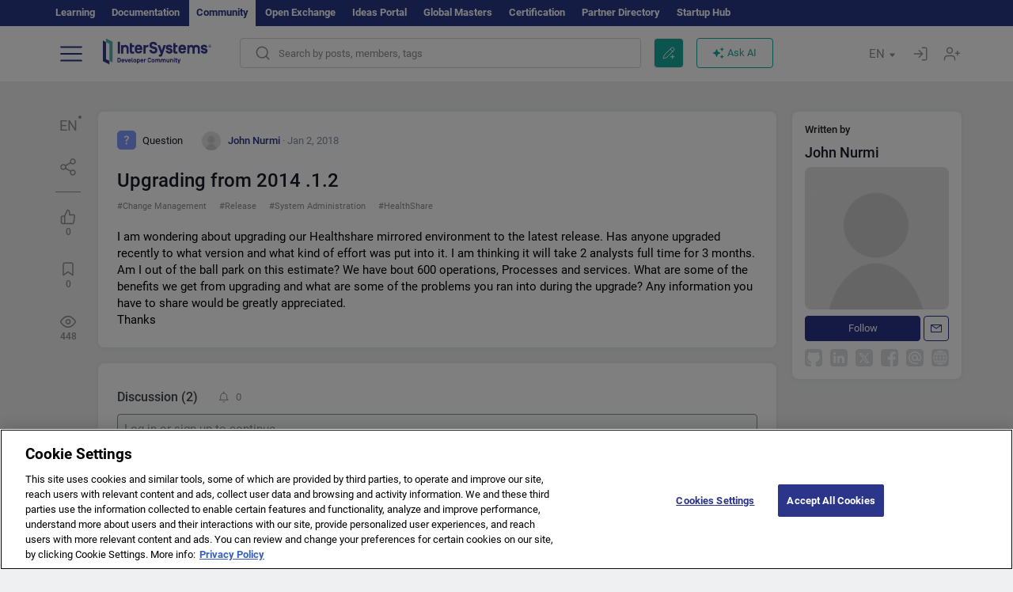

--- FILE ---
content_type: text/css
request_url: https://community.intersystems.com/sites/default/files/advagg_css/css__i-YSl2A-PLE_icVHi9TDI6cfwvqsbnj2jEPT8ADp6yw__53jqVPE0_3hP8R7D-6KIFu5jGpdRsfgdGA648kbR1K8__1motoMhogn4-LmFTOSQe52-ueFiJ-892YwZHVY35O4I.css
body_size: 3818
content:
.intsys_image_wrapper{position:relative;display:inline-block;min-width:65px;min-height:32px;}.intsys_image_animated{cursor:pointer;}.intsys_image_wrapper_error.intsys_image_wrapper .intsys_image_animated_button{display:none;}.intsys_image_animated_button{display:block;position:absolute;left:0;top:0;width:100%;height:100%;background-image:url(/sites/all/modules/custom/intsys/intsys_images/images/play_button.svg);background-position:left 8px bottom 8px;background-repeat:no-repeat;cursor:pointer;opacity:0.9;pointer-events:none;}.intsys_image_wrapper  .intsys_image_animated_button.intsys_image_play{background-image:url(/sites/all/modules/custom/intsys/intsys_images/images/stop_button.svg);}
/*})'"*/
.ctools-locked{color:red;border:1px solid red;padding:1em;}.ctools-owns-lock{background:#ffffdd none repeat scroll 0 0;border:1px solid #f0c020;padding:1em;}a.ctools-ajaxing,input.ctools-ajaxing,button.ctools-ajaxing,select.ctools-ajaxing{padding-right:18px !important;background:url(/sites/all/modules/contrib/ctools/images/status-active.gif) right center no-repeat;}div.ctools-ajaxing{float:left;width:18px;background:url(/sites/all/modules/contrib/ctools/images/status-active.gif) center center no-repeat;}
/*})'"*/
.hljs{display:block;overflow-x:auto;padding:0.5em;background:#F0F0F0;}.hljs,.hljs-subst{color:#444;}.hljs-comment{color:#888888;}.hljs-keyword,.hljs-attribute,.hljs-selector-tag,.hljs-meta-keyword,.hljs-doctag,.hljs-name{font-weight:bold;}.hljs-type,.hljs-string,.hljs-number,.hljs-selector-id,.hljs-selector-class,.hljs-quote,.hljs-template-tag,.hljs-deletion{color:#880000;}.hljs-title,.hljs-section{color:#880000;font-weight:bold;}.hljs-regexp,.hljs-symbol,.hljs-variable,.hljs-template-variable,.hljs-link,.hljs-selector-attr,.hljs-selector-pseudo{color:#BC6060;}.hljs-literal{color:#78A960;}.hljs-built_in,.hljs-bullet,.hljs-code,.hljs-addition{color:#397300;}.hljs-meta{color:#1f7199;}.hljs-meta-string{color:#4d99bf;}.hljs-emphasis{font-style:italic;}.hljs-strong{font-weight:bold;}
/*})'"*/
.tagclouds-link{cursor:pointer;}.tagclouds-link:hover .tagclouds{color:#18a99e;}.wrapper.tagclouds{text-align:justify;margin-right:1em;}.tagclouds.level1{font-size:1em;}.tagclouds.level2{font-size:1.2em;}.tagclouds.level3{font-size:1.4em;}.tagclouds.level4{font-size:1.6em;}.tagclouds.level5{font-size:1.8em;}.tagclouds.level6{font-size:2em;}.tagclouds.level7{font-size:2.2em;}.tagclouds.level8{font-size:2.4em;}.tagclouds.level9{font-size:2.6em;}.tagclouds.level10{font-size:2.8em;}.blocktagstree{margin-bottom:95px;margin-top:10px;}.filters-tags{margin-top:12px;float:right;display:flex;}.tags-statistics-filter{font-size:15px;color:#2B3589;line-height:20px;padding:6px 35px 6px 12px;background-image:url("data:image/svg+xml,%3Csvg width='20' height='12' viewBox='0 0 20 12' fill='none' xmlns='http://www.w3.org/2000/svg'%3E%3Crect width='20' height='11.6215' rx='5.81073' fill='%232B3589'/%3E%3Crect x='9.75' y='1' width='9.25' height='9.62146' rx='4.625' fill='%23F7F7FC' stroke='%232B3589' stroke-width='2'/%3E%3C/svg%3E%0A");background-position:top 10px right 10px;background-repeat:no-repeat;cursor:pointer;}.tags-statistics-filter.unactive{background-image:url("data:image/svg+xml,%3Csvg width='20' height='12' viewBox='0 0 20 12' fill='none' xmlns='http://www.w3.org/2000/svg'%3E%3Crect width='20' height='11.6215' rx='5.81073' fill='%235D6977'/%3E%3Crect x='1.25' y='1' width='9.25' height='9.62146' rx='4.625' fill='%23F7F7FC' stroke='%235D6977' stroke-width='2'/%3E%3C/svg%3E%0A");}.blocktaggroups{margin-top:11px;}.blocktaggroups h3{margin-top:0;}.tagclouds{color:#3A444E;}.tagclouds a{color:#3A444E;}.tagclouds h3::after{display:inline-block;width:25px;height:25px;content:"";background-image:url("data:image/svg+xml,%3Csvg width='25' height='25' viewBox='0 0 25 25' fill='none' xmlns='http://www.w3.org/2000/svg'%3E%3Cpath fill-rule='evenodd' clip-rule='evenodd' d='M18.7654 10.7714C18.9072 10.8922 18.9125 11.1095 18.7768 11.2371L12.1255 17.4864C12.0053 17.5994 11.8178 17.5994 11.6976 17.4864L5.20642 11.3872C5.07685 11.2654 5.07482 11.0603 5.20195 10.936L6.0693 10.088C6.19051 9.96949 6.38409 9.96923 6.50562 10.0874L11.697 15.1356C11.817 15.2523 12.0075 15.2537 12.1293 15.139L17.5092 10.0671C17.6251 9.95777 17.8048 9.95323 17.9262 10.0566L18.7654 10.7714Z' fill='%233A444E'/%3E%3C/svg%3E%0A");background-position:center;background-repeat:no-repeat;transform:rotate(180deg);margin-top:4px;}.tagclouds .unactive::after{transform:rotate(0deg);}.tagclouds h3{font-weight:500;margin-bottom:0;font-size:24px;line-height:30px;color:#1A1C27;display:inline-flex;vertical-align:middle;cursor:pointer;}.tagclouds ul{padding:0;margin:0;width:100%;}.tagclouds ul > div{padding-top:20px;}.tagclouds ul> ul > div{padding-top:10px;}.tagclouds ul> ul > div:first-child{padding-top:20px;}.tagclouds ul> ul > ul > div:first-child{padding-top:10px;}.tagclouds ul>div>li{list-style:none;padding:11px 20px;background-color:#fff;border-radius:4px;border-left:6px solid #18A99E;}.tagclouds ul>ul{padding:20px 0 0 20px;margin-top:-20px;}.tagclouds ul>ul>ul{padding:20px 0 0 0;margin-top:-20px;margin-left:-20px;background-image:url("data:image/svg+xml,%3Csvg width='1' height='361' viewBox='0 0 1 361' fill='none' xmlns='http://www.w3.org/2000/svg'%3E%3Cline x1='0.5' y1='-2.18557e-08' x2='0.500016' y2='361' stroke='%2318A99E'/%3E%3C/svg%3E%0A");background-position:center left 3px;background-repeat:repeat-y;}.tagclouds ul>ul>ul>div{margin-left:20px;margin-right:-20px;}.tagclouds ul ul>div{background-image:url("data:image/svg+xml,%3Csvg width='20' height='358' viewBox='0 0 20 358' fill='none' xmlns='http://www.w3.org/2000/svg'%3E%3Cline x1='3.5' x2='3.5' y2='358' stroke='%2318A99E'/%3E%3Cline x1='1' y1='189.5' x2='20' y2='189.5' stroke='%2318A99E'/%3E%3Ccircle cx='3.5' cy='189' r='3' fill='%2318A99E' stroke='%2318A99E'/%3E%3C/svg%3E%0A");background-repeat:no-repeat;background-position:left bottom -148px;display:block;padding-left:20px;margin-left:-20px;}.tagclouds ul ul>div:last-of-type{background-image:url("data:image/svg+xml,%3Csvg width='20' height='364' viewBox='0 0 20 364' fill='none' xmlns='http://www.w3.org/2000/svg'%3E%3Cline x1='3.5' y1='-2.18557e-08' x2='3.50002' y2='361' stroke='%2318A99E'/%3E%3Cline x1='1' y1='360.5' x2='20' y2='360.5' stroke='%2318A99E'/%3E%3Ccircle cx='3.5' cy='360.5' r='3' fill='%2318A99E' stroke='%2318A99E'/%3E%3C/svg%3E%0A");background-position:bottom 18px left;}.tagclouds ul ul ul>div{background-image:url("data:image/svg+xml,%3Csvg width='20' height='358' viewBox='0 0 20 358' fill='none' xmlns='http://www.w3.org/2000/svg'%3E%3Cline x1='3.5' x2='3.5' y2='358' stroke='%236ECCE0'/%3E%3Cline x1='1' y1='189.5' x2='20' y2='189.5' stroke='%236ECCE0'/%3E%3Ccircle cx='3.5' cy='189' r='3' fill='%236ECCE0' stroke='%236ECCE0'/%3E%3C/svg%3E%0A");background-repeat:no-repeat;background-position:left bottom -148px;display:block;padding-left:20px;margin-left:20px;}.tagclouds ul ul ul>div:last-of-type{background-image:url("data:image/svg+xml,%3Csvg width='20' height='364' viewBox='0 0 20 364' fill='none' xmlns='http://www.w3.org/2000/svg'%3E%3Cline x1='3.5' y1='-2.18557e-08' x2='3.50002' y2='361' stroke='%236ECCE0'/%3E%3Cline x1='1' y1='360.5' x2='20' y2='360.5' stroke='%236ECCE0'/%3E%3Ccircle cx='3.5' cy='360.5' r='3' fill='%236ECCE0' stroke='%236ECCE0'/%3E%3C/svg%3E%0A");background-position:bottom 18px left;}.tagclouds ul ul li{border-color:#6ECCE0;}.tagclouds ul ul ul li{border-color:#B7D43D;}.tagclouds ul>ul>ul:last-child{background-image:none;}.tagclouds-term{display:flex;justify-content:space-between;}.tags-hide{display:none;}@media (max-width:768px) {
 .blocktagstree{margin-bottom:15px;}.tagclouds{font-size:13px;}.tagclouds 	ul>div>li{padding:11px 16px;}.tagclouds ul > div{padding-top:10px;}.tagclouds ul> ul > div{padding-top:5px;}.tagclouds ul> ul > div:first-child{padding-top:10px;}.tagclouds ul> ul > ul > div:first-child{padding-top:5px;} 
}
/*})'"*/
.cke_wrapper .cke_toolgroup .cke_button .cke_off.cke_button_convert_linebreaks,.cke_wrapper .cke_toolgroup .cke_button .cke_off.cke_button_linebreaks,.cke_toolbox .cke_toolbar .cke_toolgroup .cke_button__convert_linebreaks,.cke_toolbox .cke_toolbar .cke_toolgroup .cke_button__linebreaks,.text-format-wrapper .wysiwygToolbar .mce_linebreaks{display:none;}.cke_source{white-space:pre-wrap !important;}
/*})'"*/
.radioactivity-gauge{width:16px;height:16px;display:block;background:transparent url(/sites/all/modules/contrib/radioactivity/images/gauge.png) repeat-y 0 0;}.radioactivity-gauge.lvl-3{background-position:0 0;}.radioactivity-gauge.lvl-2{background-position:-16px 0;}.radioactivity-gauge.lvl-1{background-position:-32px 0;}.radioactivity-history{height:100px;width:100%;}
/*})'"*/
.print-link{display:block;text-align:right;padding-bottom:0.5em;}div#block-print-ui-print-links span{display:block;}.print_html,.print_mail,.print_pdf,.print_epub{margin-left:1em;}.print-syslink{margin-right:1em;}img.print-icon{vertical-align:middle;}img.print-icon-margin{padding-right:4px;}
/*})'"*/
.locale-untranslated{font-style:normal;text-decoration:line-through;}#locale-translation-filter-form .form-item-language,#locale-translation-filter-form .form-item-translation,#locale-translation-filter-form .form-item-group{float:left;padding-right:.8em;margin:0.1em;width:15em;}#locale-translation-filter-form .form-type-select select{width:100%;}#locale-translation-filter-form .form-actions{float:left;padding:3ex 0 0 1em;}.language-switcher-locale-session a.active{color:#0062A0;}.language-switcher-locale-session a.session-active{color:#000000;}
/*})'"*/
.tb-megamenu,.block-tb-megamenu,.navbar-nav>li.mega-align-justify{position:static;}.navbar-default{background-image:none;background-color:rgba(255,255,255,0.97);border:0;box-shadow:0 1px 1px -1px rgba(0,0,0,0.2);}.navbar-default .nolink{padding:4px 0 4px 4px;margin:12px 0 4px;display:block;border-bottom:1px solid #eee;border-top:0px solid #eee;color:#333;}.navbar-default .first .nolink{margin-top:8px;display:block;border-top:0;}.navbar-nav > li > a{border-right:1px solid #666;}.navbar-nav > li > a.dropdown-toggle{color:#333;}.navbar-nav .mega-align-right > .dropdown-menu{right:0;left:auto;}.navbar-nav>li>.dropdown-menu{border-bottom:4px solid #E54E4B;border-top:1px solid #eee;background-color:rgba(255,255,255,0.97);}.navbar-nav>li>.dropdown-menu ul{margin:2px 0 0;padding:5px 0;}.navbar-nav>li>.dropdown-menu li a{display:block;padding:3px 9px;clear:both;font-weight:400;line-height:1.42857143;color:#333;border-radius:4px;}.navbar-nav>li>.dropdown-menu li a:hover{text-decoration:none;}.navbar-nav>li>.dropdown-menu ul.level-1{list-style:none;padding:0px 0 18px 12px;}.navbar-nav>li>.dropdown-menu ul.level-1 a{font-size:120%;font-weight:600;color:#333;margin-top:12px;}.navbar-nav>li>.dropdown-menu ul.level-2{margin:0 8px 0 32px;padding:0 0 0 0px;;}.navbar-nav>li>.dropdown-menu ul.level-2 li{border-bottom:1px solid #eee;}.navbar-nav>li>.dropdown-menu ul.level-2 a{font-size:100%;font-weight:400;color:#333;margin-top:0;}@media (min-width:768px) and (max-width:990px) {
 .navbar-header .logo{max-width:200px;}.navbar-nav li.level-1>a{padding-left:4px;padding-right:4px;font-size:90%;}.navbar-nav li.level-1.nav-search>a{width:38px;} 
}@media (min-width:768px) {
 .navbar-nav .nav-home a{background-color:transparent!important;width:52px;height:50px;overflow:hidden;border-left:1px dashed #666!important;margin-left:20px;}.navbar-nav .nav-home i{text-indent:0;padding-bottom:30px;padding-left:0px;color:#000;font-size:1.35em;}.navbar-nav .nav-search{}.navbar-nav .nav-search a{width:62px;height:50px;overflow:hidden;border-right:none!important;border-top:0px solid #fff!important;}.navbar-nav .nav-search a.dropdown-toggle i{font-size:1.55em;color:#000;padding-bottom:30px;}.navbar-nav .nav-search a.dropdown-toggle:hover,.navbar-nav .nav-search.open a.dropdown-toggle{background-color:#E54D4B!important;color:#fff;}.navbar-nav .nav-search.open a.dropdown-toggle i{color:#fff;}.navbar-nav #block-search-form{padding:12px;}.navbar-nav #block-search-form .fa{float:left;font-size:200%;line-height:1;}.navbar-nav #block-search-form .form-group{margin:0;} 
}@media (max-width:768px) {
 .navbar-header{display:inline-block;padding-left:12px;}.icon-bar:before{content:''!important;}.navbar-nav li{border-bottom:1px solid #eee;border-right:0;margin:0 0px 0 0;}.navbar-nav li.last{border-bottom:0;border-right:0;margin:0 0px 0 0;}.navbar-nav li a{border-right:0;} 
}body.navbar-is-fixed-top.admin-menu .navbar-fixed-top{top:33px;}#admin-menu{z-index:10000;}
/*})'"*/
.tb-megamenu{position:relative;}.tb-megamenu .nav,.tb-megamenu .tb-block ul,.tb-megamenu .tb-block .nav{padding:0;}.tb-megamenu .tb-block ul li,.tb-megamenu .tb-block .nav li{list-style:none;}.tb-megamenu .block-view-demo .item-list ul li{border-bottom:1px solid #444;}.tb-megamenu .dropdown-submenu:hover .dropdown-menu{display:none;}@media (max-width:979px) {
 .tb-megamenu .nav-collapse .dropdown-menu .views-field-field-image a{border-top:0 none;}#user-login-form .item-list li a{border:0 none;}.tb-megamenu .nav-collapse,.tb-megamenu .nav-collapse.collapse{z-index:999;} 
}
/*})'"*/
.cke_pbckcode_form .cke_dialog_ui_labeled_content{display:inline-block;vertical-align:middle;margin-left:6px;}.cke_pbckcode_form .cke_dialog_ui_input_select select{background-color:white;border:1px solid #ccc;border-radius:4px;color:#555;display:inline-block;font-family:-apple-system,BlinkMacSystemFont,"Segoe UI",Roboto,Helvetica,Arial,sans-serif,"Apple Color Emoji","Segoe UI Emoji","Segoe UI Symbol";font-size:12px;height:auto;margin-bottom:0;padding:0;vertical-align:middle;width:110px;}.cke_pbckcode_ace.ace_editor *{font-family:"Monaco","Menlo","Ubuntu Mono","Droid Sans Mono","Consolas",monospace;font-size:12px;}.ace_content{cursor:text;}.cke_pbckcode_ace .ace_invisible{opacity:0;visibility:hidden;}.cke_pbckcode_ace.ace_dark *{color:inherit;}.codeblock-container{border-radius:5px;position:relative;margin:1em 0;}.cke_editable .codeblock-container code{padding:32px 10px 10px 10px;border-radius:4px;border:1px solid #BDBDBD;}.cke_editable .codeblock-container:after{content:attr(lang);display:block;position:absolute;left:33px;top:9px;color:#919191;font-weight:400;font-size:13px;line-height:20px;font-family:'Roboto',sans-serif;}.cke_editable .codeblock-container:after{left:14px;}
/*})'"*/


--- FILE ---
content_type: image/svg+xml
request_url: https://community.intersystems.com/sites/all/themes/intersys/svg/uumail.svg?1
body_size: 270
content:
<svg width="22" height="22" viewBox="0 0 22 22" fill="none" xmlns="http://www.w3.org/2000/svg">
<rect width="22" height="22" rx="4" fill="#DADDE1"/>
<path d="M11 19H15V17.4H11C7.528 17.4 4.6 14.472 4.6 11C4.6 7.528 7.528 4.6 11 4.6C14.472 4.6 17.4 7.528 17.4 11V12.144C17.4 12.776 16.832 13.4 16.2 13.4C15.568 13.4 15 12.776 15 12.144V11C15 8.792 13.208 7 11 7C8.792 7 7 8.792 7 11C7 13.208 8.792 15 11 15C12.104 15 13.112 14.552 13.832 13.824C14.352 14.536 15.248 15 16.2 15C17.776 15 19 13.72 19 12.144V11C19 6.584 15.416 3 11 3C6.584 3 3 6.584 3 11C3 15.416 6.584 19 11 19ZM11 13.4C9.672 13.4 8.6 12.328 8.6 11C8.6 9.672 9.672 8.6 11 8.6C12.328 8.6 13.4 9.672 13.4 11C13.4 12.328 12.328 13.4 11 13.4Z" fill="white"/>
</svg>
